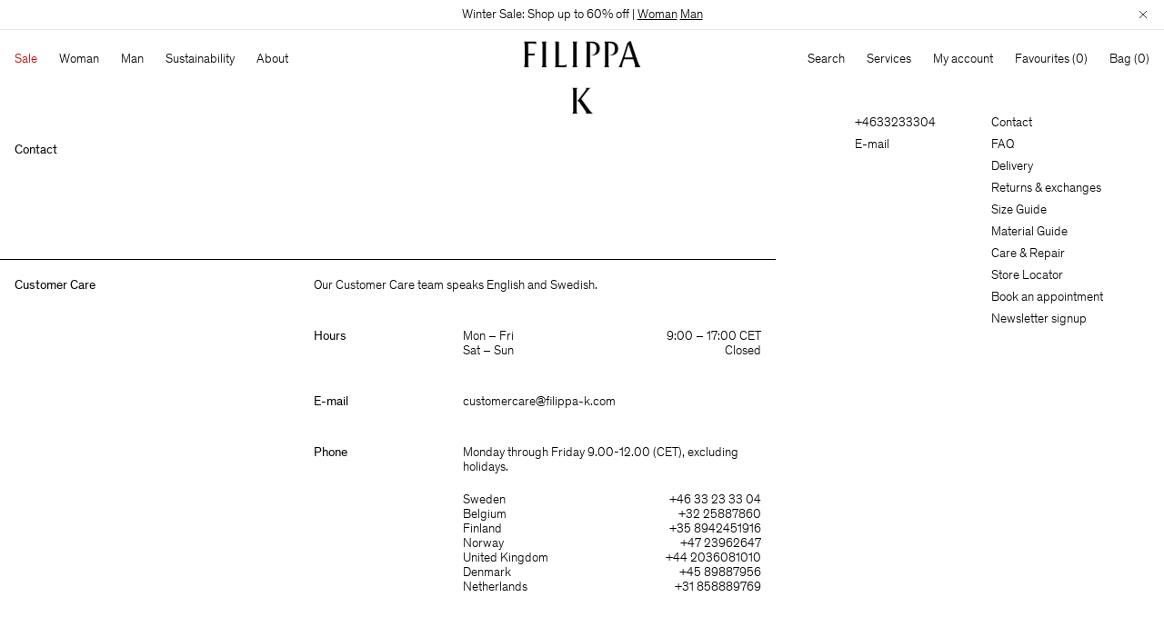

--- FILE ---
content_type: text/javascript; charset=utf-8
request_url: https://p.cquotient.com/pebble?tla=bfnp-FilippaK&activityType=viewReco&callback=CQuotient._act_callback1&cookieId=ac6gij9JzMdoa6tQbWx15hSmjH&userId=&emailId=&products=id%3A%3A29611-1433%7C%7Csku%3A%3A%7C%7Ctype%3A%3A%7C%7Calt_id%3A%3A%3B%3Bid%3A%3A31978-0091%7C%7Csku%3A%3A%7C%7Ctype%3A%3A%7C%7Calt_id%3A%3A%3B%3Bid%3A%3A29102-2830%7C%7Csku%3A%3A%7C%7Ctype%3A%3A%7C%7Calt_id%3A%3A%3B%3Bid%3A%3A29610-0070%7C%7Csku%3A%3A%7C%7Ctype%3A%3A%7C%7Calt_id%3A%3A&recommenderName=__UNDEFINED__&realm=BFNP&siteId=FilippaK&instanceType=prd&locale=default&slotId=&slotConfigId=&slotConfigTemplate=&referrer=&currentLocation=https%3A%2F%2Fwww.filippa-k.com%2Fjp%2Fzh%2Fcontact.html&ls=true&_=1768437493518&v=v3.1.3&fbPixelId=946877702072406&json=%7B%22cookieId%22%3A%22ac6gij9JzMdoa6tQbWx15hSmjH%22%2C%22userId%22%3A%22%22%2C%22emailId%22%3A%22%22%2C%22products%22%3A%5B%7B%22id%22%3A%2229611-1433%22%2C%22sku%22%3A%22%22%2C%22type%22%3A%22%22%2C%22alt_id%22%3A%22%22%7D%2C%7B%22id%22%3A%2231978-0091%22%2C%22sku%22%3A%22%22%2C%22type%22%3A%22%22%2C%22alt_id%22%3A%22%22%7D%2C%7B%22id%22%3A%2229102-2830%22%2C%22sku%22%3A%22%22%2C%22type%22%3A%22%22%2C%22alt_id%22%3A%22%22%7D%2C%7B%22id%22%3A%2229610-0070%22%2C%22sku%22%3A%22%22%2C%22type%22%3A%22%22%2C%22alt_id%22%3A%22%22%7D%5D%2C%22recommenderName%22%3A%22__UNDEFINED__%22%2C%22realm%22%3A%22BFNP%22%2C%22siteId%22%3A%22FilippaK%22%2C%22instanceType%22%3A%22prd%22%2C%22locale%22%3A%22default%22%2C%22slotId%22%3A%22%22%2C%22slotConfigId%22%3A%22%22%2C%22slotConfigTemplate%22%3A%22%22%2C%22referrer%22%3A%22%22%2C%22currentLocation%22%3A%22https%3A%2F%2Fwww.filippa-k.com%2Fjp%2Fzh%2Fcontact.html%22%2C%22ls%22%3Atrue%2C%22_%22%3A1768437493518%2C%22v%22%3A%22v3.1.3%22%2C%22fbPixelId%22%3A%22946877702072406%22%7D
body_size: 162
content:
/**/ typeof CQuotient._act_callback1 === 'function' && CQuotient._act_callback1([{"k":"__cq_uuid","v":"ac6gij9JzMdoa6tQbWx15hSmjH","m":34128000}]);

--- FILE ---
content_type: image/svg+xml
request_url: https://www.filippa-k.com/on/demandware.static/Sites-FilippaK-Site/-/default/v1768394025043/icons/ArrowClosed.svg
body_size: -182
content:
<svg width="5" height="8" viewBox="0 0 5 8" fill="none" xmlns="http://www.w3.org/2000/svg">
<path d="M1 7V1L4 4L1 7Z" stroke="black" stroke-width="0.75" stroke-linejoin="round"/>
</svg>


--- FILE ---
content_type: text/javascript; charset=utf-8
request_url: https://e.cquotient.com/recs/bfnp-FilippaK/viewed-recently?callback=CQuotient._callback0&_=1768437493420&_device=mac&userId=&cookieId=ac6gij9JzMdoa6tQbWx15hSmjH&emailId=&anchors=id%3A%3A%7C%7Csku%3A%3A%7C%7Ctype%3A%3A%7C%7Calt_id%3A%3A&slotId=header-search-recently-viewed&slotConfigId=Header%20Search%20Recently%20Viewed%20Default&slotConfigTemplate=slots%2Frecommendation%2FheaderSearchRecentlyViewed.isml&ccver=1.03&realm=BFNP&siteId=FilippaK&instanceType=prd&v=v3.1.3&json=%7B%22userId%22%3A%22%22%2C%22cookieId%22%3A%22ac6gij9JzMdoa6tQbWx15hSmjH%22%2C%22emailId%22%3A%22%22%2C%22anchors%22%3A%5B%7B%22id%22%3A%22%22%2C%22sku%22%3A%22%22%2C%22type%22%3A%22%22%2C%22alt_id%22%3A%22%22%7D%5D%2C%22slotId%22%3A%22header-search-recently-viewed%22%2C%22slotConfigId%22%3A%22Header%20Search%20Recently%20Viewed%20Default%22%2C%22slotConfigTemplate%22%3A%22slots%2Frecommendation%2FheaderSearchRecentlyViewed.isml%22%2C%22ccver%22%3A%221.03%22%2C%22realm%22%3A%22BFNP%22%2C%22siteId%22%3A%22FilippaK%22%2C%22instanceType%22%3A%22prd%22%2C%22v%22%3A%22v3.1.3%22%7D
body_size: 78
content:
/**/ typeof CQuotient._callback0 === 'function' && CQuotient._callback0({"viewed-recently":{"displayMessage":"viewed-recently","recs":[],"recoUUID":"4992f8e1-5b15-48e2-8fc4-db2f607f3890"}});